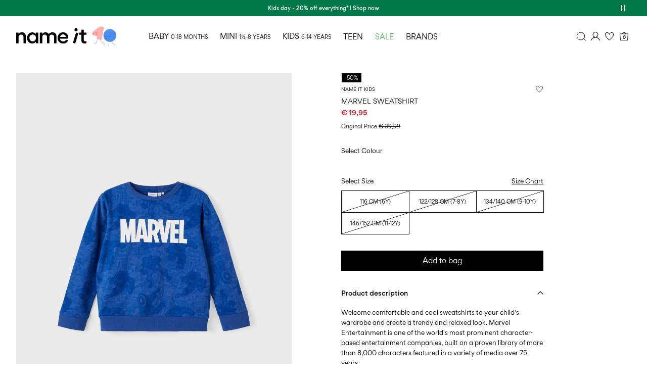

--- FILE ---
content_type: application/javascript;charset=UTF-8
request_url: https://www.nameit.com/on/demandware.store/Sites-ni-Site/en_FI/Home-UncachedTracking
body_size: 570
content:


function TriggerCookieSettings() {
if (window.CookieConsent) { CookieConsent.renew() }
if (window.Optanon) { Optanon.ToggleInfoDisplay() }
}
function TriggerPopupEvent(popupClass) {
var popup = document.querySelector('.' + popupClass);
if (popup === null) {
return;
}
if ((window.Optanon && window.Optanon.IsAlertBoxClosed()) || window.CookieInformation) {
var popupEvent;
if (true) {
popupEvent = new CustomEvent('countrySelector:activatePopup');

} else {
switch (popupClass) {
case 'customer-club':
popupEvent = new CustomEvent('customerClub:activatePopup');
break;
case 'loyalty-popup':
popupEvent = new CustomEvent('loyalty:activatePopup');
break;
default:
popupEvent = new CustomEvent('appBanner:activatePopup');
break;
}
}
popup.dispatchEvent(popupEvent);
}
}
window.isUserAuthenticated = false;
window.fluentosToken = "31uTGQxo_MuONH1qpmTMTsnUdfmyoWtrclP2Y6NQnoCBXBFgvLUqqR98w90XyMNpARvZ92A6TVuub7-uVKEFju_8WTCt9-B8m25gDTGd3AfHgB_IFrZAbSRB8Ib-ntnolXT6_iPNWouAe1w5RMeR5pqNZBU9sGA8xE7EFd5WLUtgI4reARY=";
window.itemsInBasket = 0.0;
if(window.dataLayer){
dataLayer.push({"user":{"status":"guest","id":"UUindl77LXAg_OTovUqUaG667RGVzEiJIiI="}});
if(dataLayer[0] && dataLayer[0].ecommerce){
dataLayer[0].ecommerce.basket = {"value":"0","items":0,"basketId":""};
dataLayer[0].ecommerce.wishlist = function(){
var json, object, list;
try {
json = localStorage.getItem("wishlistLocal");
object = JSON.parse(json || "{}");
list = Array.isArray(object.items) ? object.items : null;
} catch(e){
}
return {
colorPatterns: list || []
}
}();
}
}


--- FILE ---
content_type: text/javascript; charset=utf-8
request_url: https://p.cquotient.com/pebble?tla=bdtc-ni&activityType=viewSearch&callback=CQuotient._act_callback2&cookieId=&userId=&searchText=13208269_NouveanNavy&suggestedSearchText=__UNDEFINED__&products=&showProducts=false&personalized=false&refinements=%5B%5D&searchID=e0fc35c4-8c08-4f23-a62e-2c3ef04d81be&locale=en_FI&queryLocale=en_FI&realm=BDTC&siteId=ni&instanceType=prd&referrer=&currentLocation=https%3A%2F%2Fwww.nameit.com%2Fen-fi%2Fni-licens%2Flicences%2Fmarvel-sweatshirt-13208269_NouveanNavy.html&ls=true&_=1769145406245&v=v3.1.3&fbPixelId=__UNKNOWN__&__cq_uuid=abcVX6d2vbySduNFggiIomd8uS&__cq_seg=0~0.00!1~0.00!2~0.00!3~0.00!4~0.00!5~0.00!6~0.00!7~0.00!8~0.00!9~0.00&bc=%7B%22bdtc-ni%22%3A%5B%7B%22id%22%3A%2213208269%22%2C%22type%22%3A%22vgroup%22%2C%22alt_id%22%3A%2213208269_NouveanNavy%22%7D%5D%7D&json=%7B%22cookieId%22%3A%22%22%2C%22userId%22%3A%22%22%2C%22searchText%22%3A%2213208269_NouveanNavy%22%2C%22suggestedSearchText%22%3A%22__UNDEFINED__%22%2C%22products%22%3A%5B%5D%2C%22showProducts%22%3Afalse%2C%22personalized%22%3Afalse%2C%22refinements%22%3A%22%5B%5D%22%2C%22searchID%22%3A%22e0fc35c4-8c08-4f23-a62e-2c3ef04d81be%22%2C%22locale%22%3A%22en_FI%22%2C%22queryLocale%22%3A%22en_FI%22%2C%22realm%22%3A%22BDTC%22%2C%22siteId%22%3A%22ni%22%2C%22instanceType%22%3A%22prd%22%2C%22referrer%22%3A%22%22%2C%22currentLocation%22%3A%22https%3A%2F%2Fwww.nameit.com%2Fen-fi%2Fni-licens%2Flicences%2Fmarvel-sweatshirt-13208269_NouveanNavy.html%22%2C%22ls%22%3Atrue%2C%22_%22%3A1769145406245%2C%22v%22%3A%22v3.1.3%22%2C%22fbPixelId%22%3A%22__UNKNOWN__%22%2C%22__cq_uuid%22%3A%22abcVX6d2vbySduNFggiIomd8uS%22%2C%22__cq_seg%22%3A%220~0.00!1~0.00!2~0.00!3~0.00!4~0.00!5~0.00!6~0.00!7~0.00!8~0.00!9~0.00%22%2C%22bc%22%3A%22%7B%5C%22bdtc-ni%5C%22%3A%5B%7B%5C%22id%5C%22%3A%5C%2213208269%5C%22%2C%5C%22type%5C%22%3A%5C%22vgroup%5C%22%2C%5C%22alt_id%5C%22%3A%5C%2213208269_NouveanNavy%5C%22%7D%5D%7D%22%7D
body_size: 268
content:
/**/ typeof CQuotient._act_callback2 === 'function' && CQuotient._act_callback2([{"k":"__cq_uuid","v":"abcVX6d2vbySduNFggiIomd8uS","m":34128000},{"k":"__cq_seg","v":"0~0.00!1~0.00!2~0.00!3~0.00!4~0.00!5~0.00!6~0.00!7~0.00!8~0.00!9~0.00","m":2592000}]);

--- FILE ---
content_type: text/javascript; charset=utf-8
request_url: https://p.cquotient.com/pebble?tla=bdtc-ni&activityType=viewProduct&callback=CQuotient._act_callback0&cookieId=abcVX6d2vbySduNFggiIomd8uS&userId=&emailId=&product=id%3A%3A13208269%7C%7Csku%3A%3A%7C%7Ctype%3A%3Avgroup%7C%7Calt_id%3A%3A13208269_NouveanNavy&realm=BDTC&siteId=ni&instanceType=prd&locale=en_FI&referrer=&currentLocation=https%3A%2F%2Fwww.nameit.com%2Fen-fi%2Fni-licens%2Flicences%2Fmarvel-sweatshirt-13208269_NouveanNavy.html&ls=true&_=1769145405205&v=v3.1.3&fbPixelId=__UNKNOWN__&json=%7B%22cookieId%22%3A%22abcVX6d2vbySduNFggiIomd8uS%22%2C%22userId%22%3A%22%22%2C%22emailId%22%3A%22%22%2C%22product%22%3A%7B%22id%22%3A%2213208269%22%2C%22sku%22%3A%22%22%2C%22type%22%3A%22vgroup%22%2C%22alt_id%22%3A%2213208269_NouveanNavy%22%7D%2C%22realm%22%3A%22BDTC%22%2C%22siteId%22%3A%22ni%22%2C%22instanceType%22%3A%22prd%22%2C%22locale%22%3A%22en_FI%22%2C%22referrer%22%3A%22%22%2C%22currentLocation%22%3A%22https%3A%2F%2Fwww.nameit.com%2Fen-fi%2Fni-licens%2Flicences%2Fmarvel-sweatshirt-13208269_NouveanNavy.html%22%2C%22ls%22%3Atrue%2C%22_%22%3A1769145405205%2C%22v%22%3A%22v3.1.3%22%2C%22fbPixelId%22%3A%22__UNKNOWN__%22%7D
body_size: 434
content:
/**/ typeof CQuotient._act_callback0 === 'function' && CQuotient._act_callback0([{"k":"__cq_uuid","v":"abcVX6d2vbySduNFggiIomd8uS","m":34128000},{"k":"__cq_bc","v":"%7B%22bdtc-ni%22%3A%5B%7B%22id%22%3A%2213208269%22%2C%22type%22%3A%22vgroup%22%2C%22alt_id%22%3A%2213208269_NouveanNavy%22%7D%5D%7D","m":2592000},{"k":"__cq_seg","v":"0~0.00!1~0.00!2~0.00!3~0.00!4~0.00!5~0.00!6~0.00!7~0.00!8~0.00!9~0.00","m":2592000}]);